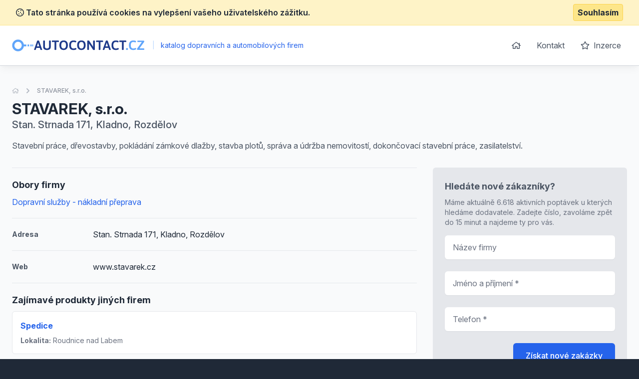

--- FILE ---
content_type: text/html; charset=UTF-8
request_url: https://www.autocontact.cz/detail/2991-stavarek-sro
body_size: 5568
content:
<!doctype html>
<html lang="cs">
<head>
    <meta charset="UTF-8">
    <meta name="viewport"
          content="width=device-width, user-scalable=no, initial-scale=1.0, maximum-scale=0.85, minimum-scale=0.85">
    <meta http-equiv="X-UA-Compatible" content="ie=edge">

    <link href="/css/app.css?id=8900ecb92d058e36eb14" rel="stylesheet">
    <link href="/css/icons.css?id=3f08f7c7f48793ad7a67" rel="stylesheet">
    <link rel="stylesheet" href="https://rsms.me/inter/inter.css">

    <meta name="robots" content="index,follow" />

            <!-- Google Tag Manager -->
        <script>(function (w, d, s, l, i) {
                w[l] = w[l] || [];
                w[l].push({
                    'gtm.start':
                        new Date().getTime(), event: 'gtm.js'
                });
                var f = d.getElementsByTagName(s)[0],
                    j = d.createElement(s), dl = l != 'dataLayer' ? '&l=' + l : '';
                j.async = true;
                j.src =
                    'https://www.googletagmanager.com/gtm.js?id=' + i + dl;
                f.parentNode.insertBefore(j, f);
            })(window, document, 'script', 'dataLayer', 'GTM-KMKJJQ');</script>
        <!-- End Google Tag Manager -->
        <!-- Google Analytics -->
    <script async src="https://www.googletagmanager.com/gtag/js?id=UA-25308395-1"></script>
    <script>
        window.dataLayer = window.dataLayer || [];

        function gtag() {
            dataLayer.push(arguments);
        }

        gtag('js', new Date());

        gtag('config', 'UA-25308395-1');
    </script>

    <!-- End Google Analytics -->

    <meta name="site_name" content="AutoContact.cz" /><meta property="og:site_name" content="AutoContact.cz" />
    <meta name="url" content="https://www.autocontact.cz/detail/2991-stavarek-sro" /><meta property="og:url" content="https://www.autocontact.cz/detail/2991-stavarek-sro" />
    <meta name="locale" content="cs" /><meta property="og:locale" content="cs" />

    <title>STAVAREK, s.r.o., Kladno, Rozdělov &bull; AutoContact.cz</title><meta name="title" content="STAVAREK, s.r.o., Kladno, Rozdělov &bull; AutoContact.cz" /><meta property="og:title" content="STAVAREK, s.r.o., Kladno, Rozdělov &bull; AutoContact.cz" /><meta name="twitter:title" content="STAVAREK, s.r.o., Kladno, Rozdělov &bull; AutoContact.cz" />
    <meta name="description" content="Stavební práce, dřevostavby, pokládání zámkové dlažby, stavba plotů, správa a údržba nemovitostí, dokončovací stavební práce, zasilatelství." /><meta property="og:description" content="Stavební práce, dřevostavby, pokládání zámkové dlažby, stavba plotů, správa a údržba nemovitostí, dokončovací stavební práce, zasilatelství." /><meta name="twitter:description" content="Stavební práce, dřevostavby, pokládání zámkové dlažby, stavba plotů, správa a údržba nemovitostí, dokončovací stavební práce, zasilatelství." />
</head>
<body class="antialiased text-gray-800 bg-gray-800">
    <!-- Google Tag Manager (noscript) -->
    <noscript>
        <iframe src="https://www.googletagmanager.com/ns.html?id=GTM-KMKJJQ"
                height="0" width="0" style="display:none;visibility:hidden"></iframe>
    </noscript>
    <!-- End Google Tag Manager (noscript) -->
<div class="js-cookie-consent cookie-consent bg-yellow-100 border-b border-yellow-200 p-2">
    <div class="container flex mx-auto justify-between items-center">
        <span class="cookie-consent__message font-semibold">
            <i class="far fa-cookie"></i>
            Tato stránka používá cookies na vylepšení vašeho uživatelského zážitku.
        </span>

        <button class="js-cookie-consent-agree cookie-consent__agree font-bold bg-yellow-200 border border-yellow-300 rounded px-2 py-1 hover:bg-black hover:border-gray-600 hover:text-yellow-50">
            Souhlasím
        </button>
    </div>
</div>

    <script>

        window.laravelCookieConsent = (function () {

            const COOKIE_VALUE = 1;
            const COOKIE_DOMAIN = 'www.autocontact.cz';

            function consentWithCookies() {
                setCookie('laravel_cookie_consent', COOKIE_VALUE, 7300);
                hideCookieDialog();
            }

            function cookieExists(name) {
                return (document.cookie.split('; ').indexOf(name + '=' + COOKIE_VALUE) !== -1);
            }

            function hideCookieDialog() {
                const dialogs = document.getElementsByClassName('js-cookie-consent');

                for (let i = 0; i < dialogs.length; ++i) {
                    dialogs[i].style.display = 'none';
                }
            }

            function setCookie(name, value, expirationInDays) {
                const date = new Date();
                date.setTime(date.getTime() + (expirationInDays * 24 * 60 * 60 * 1000));
                document.cookie = name + '=' + value
                    + ';expires=' + date.toUTCString()
                    + ';domain=' + COOKIE_DOMAIN
                    + ';path=/'
                    + ';samesite=lax';
            }

            if (cookieExists('laravel_cookie_consent')) {
                hideCookieDialog();
            }

            const buttons = document.getElementsByClassName('js-cookie-consent-agree');

            for (let i = 0; i < buttons.length; ++i) {
                buttons[i].addEventListener('click', consentWithCookies);
            }

            return {
                consentWithCookies: consentWithCookies,
                hideCookieDialog: hideCookieDialog
            };
        })();
    </script>

<div id="app">
    <div class="bg-gray-50">
                <header class="border-b border-gray-300 bg-white shadow-lg-l">
    <div class="container mx-auto">
        <div class="flex md:py-4 py-8 md:justify-between justify-center">
            <div class="flex items-center">
                <a href="/">
                    <img class="h-6" src="https://www.autocontact.cz/images/logo_autocontact_cz.svg" alt="AutoContact.cz">
                </a>
                <div class="ml-2 text-blue-600 text-sm">
                    <span class="inline-block mx-2 text-blue-200">|</span>
                    katalog dopravních a automobilových firem
                </div>
            </div>
            <ul class="space-x-1 text-base hidden md:block">
                <li class="inline-block"><a
                            class="transition duration-100 ease-in-out inline-block p-3 rounded-md hover:bg-blue-600 hover:text-white trans text-gray-600 flex items-center"
                            href="https://www.autocontact.cz"><i class="far fa-home"></i></a></li>
                <li class="inline-block"><a
                            class="transition duration-100 ease-in-out inline-block p-3 rounded-md hover:bg-blue-600 hover:text-white trans text-gray-600"
                            href="https://www.autocontact.cz/kontakt">Kontakt</a></li>
                <li class="inline-block"><a
                            class="transition duration-100 ease-in-out inline-block p-3 rounded-md hover:bg-blue-600 hover:text-white trans text-gray-600"
                            href="https://www.autocontact.cz/inzerce"><i class="far fa-star mr-1"></i> Inzerce</a>
                </li>
            </ul>
        </div>
    </div>
</header>

            <section class="mt-10 pb-10">
        <div class="container mx-auto">
            <nav class="flex opacity-75 hidden md:block  mb-2 whitespace-no-wrap" aria-label="Breadcrumb">
                <ol class="flex items-center space-x-2">
                    <li>
                        <div class="flex items-center">
                            <a href="https://www.autocontact.cz" class="text-gray-400 text-xs hover:text-gray-500">
                                <i class="far fa-home"></i>
                                <span class="sr-only">Úvodní stránka</span>
                            </a>
                        </div>
                    </li>
                    <li>
                        <div class="flex items-center">
                            <!-- Heroicon name: chevron-right -->
                            <svg class="flex-shrink-0 h-5 w-5 text-gray-400" xmlns="http://www.w3.org/2000/svg" viewBox="0 0 20 20" fill="currentColor" aria-hidden="true">
                                <path fill-rule="evenodd" d="M7.293 14.707a1 1 0 010-1.414L10.586 10 7.293 6.707a1 1 0 011.414-1.414l4 4a1 1 0 010 1.414l-4 4a1 1 0 01-1.414 0z" clip-rule="evenodd"/>
                            </svg>
                            <a href="https://www.autocontact.cz/detail/2991-stavarek-sro" class="ml-2 text-xs font-medium text-gray-500 hover:text-gray-700">STAVAREK, s.r.o.</a>
                        </div>
                    </li>
                </ol>
            </nav>
            <div class="flex md:justify-between md:items-center flex-col md:flex-row pt-4 md:pt-0">
                <div class="flex-1 mt-2 md:mt-0">
                    <h1 class="font-bold text-3xl">
                        STAVAREK, s.r.o.
                    </h1>

                                            <p class="text-xl text-gray-600 font-medium">
                            Stan. Strnada 171, Kladno, Rozdělov 
                        </p>
                                    </div>

                            </div>


            <p class="text-gray-600 leading-normal mt-4 pb-4">Stavební práce, dřevostavby, pokládání zámkové dlažby, stavba plotů, správa a údržba nemovitostí, dokončovací stavební práce, zasilatelství.</p>

            <div class="flex -mx-4 mt-4 flex-wrap-reverse lg:flex-wrap">
                <div class="lg:w-2/3 w-full px-4 space-y-5">

                                            <div class="border-t-0 border-gray-150 pt-5 lg:border-t">
                            <h2 class="font-bold mb-2 text-lg">Obory firmy</h2>
                            <ul>
                                                                    <li>
                                        <a href="https://www.autocontact.cz/dopravni-sluzby-nakladni-preprava" class="text-blue-600 hover:underline">Dopravní služby - nákladní přeprava</a>
                                    </li>
                                                            </ul>
                        </div>
                    
                                            <div class="border-t border-gray-150 pt-5 flex items-center">
                            <span class="w-1/5 text-gray-600 font-bold text-sm">
                                Adresa
                            </span>
                            <span>Stan. Strnada 171, Kladno, Rozdělov </span>
                        </div>
                    
                                            <div class="border-t border-gray-150 pt-5 flex items-center">
                            <span class="w-1/5 text-gray-600 font-bold text-sm">
                                Web
                            </span>
                            <span>www.stavarek.cz</span>
                        </div>
                    
                    

                                            <div class="border-t border-gray-150 pt-5">
                            <h2 class="font-bold mb-2 text-lg">Zajímavé produkty jiných firem</h2>

                            <div class="space-y-3">
                                                                    <div class="bg-white rounded-md border justify-between border-gray-150 flex">
    <div class="p-4">
        <h3 class="text-blue-600 hover:underline font-bold mb-2">
            <a href="https://www.autocontact.cz/detail-nabidky/384303-spedice">Spedice</a>
        </h3>


        
        <ul class="text-sm mt-2 text-gray-500">
                        <li>
                <strong>Lokalita:</strong> Roudnice nad Labem
            </li>

                                            </ul>
    </div>
    </div>                                                                    <div class="bg-white rounded-md border justify-between border-gray-150 flex">
    <div class="p-4">
        <h3 class="text-blue-600 hover:underline font-bold mb-2">
            <a href="https://www.autocontact.cz/detail-nabidky/310715-boty">Boty</a>
        </h3>


        
        <ul class="text-sm mt-2 text-gray-500">
                        <li>
                <strong>Lokalita:</strong> Opava, Předměstí
            </li>

                                            </ul>
    </div>
    </div>                                                                    <div class="bg-white rounded-md border justify-between border-gray-150 flex">
    <div class="p-4">
        <h3 class="text-blue-600 hover:underline font-bold mb-2">
            <a href="https://www.autocontact.cz/detail-nabidky/454741-lestenky-na-podlahu">Leštěnky na podlahu</a>
        </h3>


        
        <ul class="text-sm mt-2 text-gray-500">
                        <li>
                <strong>Lokalita:</strong> Plzeň 2-Slovany
            </li>

                                            </ul>
    </div>
    </div>                                                                    <div class="bg-white rounded-md border justify-between border-gray-150 flex">
    <div class="p-4">
        <h3 class="text-blue-600 hover:underline font-bold mb-2">
            <a href="https://www.autocontact.cz/detail-nabidky/328345-ruceni-za-celni-dluh">Ručení za celní dluh</a>
        </h3>


        
        <ul class="text-sm mt-2 text-gray-500">
                        <li>
                <strong>Lokalita:</strong> Praha 1
            </li>

                                            </ul>
    </div>
    </div>                                                                    <div class="bg-white rounded-md border justify-between border-gray-150 flex">
    <div class="p-4">
        <h3 class="text-blue-600 hover:underline font-bold mb-2">
            <a href="https://www.autocontact.cz/detail-nabidky/95073-autodoprava">Autodoprava</a>
        </h3>


        
        <ul class="text-sm mt-2 text-gray-500">
                        <li>
                <strong>Lokalita:</strong> Králíky
            </li>

                                            </ul>
    </div>
    </div>                                                                    <div class="bg-white rounded-md border justify-between border-gray-150 flex">
    <div class="p-4">
        <h3 class="text-blue-600 hover:underline font-bold mb-2">
            <a href="https://www.autocontact.cz/detail-nabidky/328209-knihovani-trajektu">Knihování trajektů</a>
        </h3>


        
        <ul class="text-sm mt-2 text-gray-500">
                        <li>
                <strong>Lokalita:</strong> Praha 1
            </li>

                                            </ul>
    </div>
    </div>                                                                    <div class="bg-white rounded-md border justify-between border-gray-150 flex">
    <div class="p-4">
        <h3 class="text-blue-600 hover:underline font-bold mb-2">
            <a href="https://www.autocontact.cz/detail-nabidky/54711-celni-sluzby">Celní služby</a>
        </h3>


        
        <ul class="text-sm mt-2 text-gray-500">
                        <li>
                <strong>Lokalita:</strong> Kladno
            </li>

                                            </ul>
    </div>
    </div>                                                                    <div class="bg-white rounded-md border justify-between border-gray-150 flex">
    <div class="p-4">
        <h3 class="text-blue-600 hover:underline font-bold mb-2">
            <a href="https://www.autocontact.cz/detail-nabidky/54715-outsourcing">Outsourcing</a>
        </h3>


        
        <ul class="text-sm mt-2 text-gray-500">
                        <li>
                <strong>Lokalita:</strong> Kladno
            </li>

                                            </ul>
    </div>
    </div>                                                                    <div class="bg-white rounded-md border justify-between border-gray-150 flex">
    <div class="p-4">
        <h3 class="text-blue-600 hover:underline font-bold mb-2">
            <a href="https://www.autocontact.cz/detail-nabidky/454759-koupelove-peny">Koupelové pěny</a>
        </h3>


        
        <ul class="text-sm mt-2 text-gray-500">
                        <li>
                <strong>Lokalita:</strong> Plzeň 2-Slovany
            </li>

                                            </ul>
    </div>
    </div>                                                                    <div class="bg-white rounded-md border justify-between border-gray-150 flex">
    <div class="p-4">
        <h3 class="text-blue-600 hover:underline font-bold mb-2">
            <a href="https://www.autocontact.cz/detail-nabidky/216327-prumyslove-stavby">Průmyslové stavby</a>
        </h3>


        
        <ul class="text-sm mt-2 text-gray-500">
                        <li>
                <strong>Lokalita:</strong> Hradec Králové, Roudnička
            </li>

                                            </ul>
    </div>
    </div>                                                            </div>
                        </div>
                    
                    
                </div>

                <div class="lg:w-1/3 mb-4 w-full px-4">
                    <div class="sticky" style="top: 1rem;">
                        <div class="bg-white p-6 rounded-md bg-gray-200">
                            <div class="max-w-lg mx-auto lg:max-w-none">
                                <h2 class="font-bold mb-2 text-lg text-gray-600">Hledáte nové zákazníky?</h2>
                                <p class="text-sm text-gray-500 mb-4">Máme aktuálně 6.618 aktivních poptávek u kterých hledáme dodavatele. Zadejte číslo, zavoláme zpět do 15 minut a najdeme ty pro vás.</p>
                                <form action="https://www.autocontact.cz/lead-form" method="POST" class="grid grid-cols-1 gap-y-6">
                                    <input type="hidden" name="_token" value="GDZiYsJZ00eQOXhLTU1IZ6npdEZpJNYPwEkAygVH">
                                    <input type="hidden" name="form"
                                           value="App\Http\LeadForms\DetailLeadForm">

                                    <div>
    <label for="firm_title" class="sr-only">
        Název firmy

            </label>
    <input type="text"
                      name="firm_title"
           id="firm_title"
                      class="block w-full shadow-sm py-3 px-4 placeholder-gray-500 focus:ring-blue-500 rounded-md focus:border-blue-500 border-gray-300 cursor-text "
           value=""
           placeholder="Název firmy">

    </div>                                    <div>
    <label for="contact_person" class="sr-only">
        Jméno a příjmení

                    <span class="ml-1 text-red-600 inline-block text-sm">*</span>
            </label>
    <input type="text"
                      name="contact_person"
           id="contact_person"
                      class="block w-full shadow-sm py-3 px-4 placeholder-gray-500 focus:ring-blue-500 rounded-md focus:border-blue-500 border-gray-300 cursor-text "
           value=""
           placeholder="Jméno a příjmení *">

    </div>                                    <div>
    <label for="phone_number" class="sr-only">
        Telefon

                    <span class="ml-1 text-red-600 inline-block text-sm">*</span>
            </label>
    <input type="text"
                      name="phone_number"
           id="phone_number"
                      class="block w-full shadow-sm py-3 px-4 placeholder-gray-500 focus:ring-blue-500 rounded-md focus:border-blue-500 border-gray-300 cursor-text "
           value=""
           placeholder="Telefon *">

    </div>                                    <div class="text-right">
                                        <button
                                                v-captcha-button
                                                type="submit"
                                                class="inline-flex justify-center py-3 px-6 border border-transparent shadow-sm text-base font-medium rounded-md text-white bg-blue-600 hover:bg-blue-700 focus:outline-none focus:ring-2 focus:ring-offset-2 focus:ring-blue-500">
                                            Získat nové zakázky                                        </button>
                                    </div>
                                </form>
                            </div>
                        </div>
                    </div>
                </div>
            </div>
        </div>
    </section>
    </div>
    <footer class="bg-gray-800" aria-labelledby="footerHeading">
    <h2 id="footerHeading" class="sr-only">Footer</h2>
    <div class="max-w-7xl mx-auto lg:py-12 md:py-6 py-2 px-4 sm:px-6 lg:px-8">
        <div class="xl:grid xl:grid-cols-3 xl:gap-8">
            <div class="mt-12 md:mt-0">
                <h3 class="text-sm font-semibold text-gray-400 tracking-wider uppercase">
                    Odkazy
                </h3>
                <ul class="mt-4 space-y-4">
                    <li>
                        <a href="https://www.autocontact.cz" class="text-base text-gray-300 hover:text-white">
                            Úvodní stránka
                        </a>
                    </li>

                    <li>
                        <a href="https://www.autocontact.cz/obchodni-podminky" class="text-base text-gray-300 hover:text-white">
                            Obchodní podmínky
                        </a>
                    </li>

                    <li>
                        <a href="https://www.autocontact.cz/inzerce" class="text-base text-gray-300 hover:text-white">
                            Inzerce
                        </a>
                    </li>

                    <li>
                        <a href="https://www.autocontact.cz/kontakt" class="text-base text-gray-300 hover:text-white">
                            Kontakty
                        </a>
                    </li>

                                            <li>
                            <a href="https://www.autocontact.cz/a" class="text-base text-gray-300 hover:text-white">
                                Rejstřík kategorií
                            </a>
                        </li>

                        <li>
                            <a href="https://www.autocontact.cz/a/produkty" class="text-base text-gray-300 hover:text-white">
                                Rejstřík produktů
                            </a>
                        </li>
                                    </ul>
            </div>

            <div class="mt-12 md:mt-0">
                <h3 class="text-sm font-semibold text-gray-400 tracking-wider uppercase">
                    Kontakt
                </h3>

                <p class="mt-4 text-gray-300">
                    <strong>B2M.CZ s.r.o.</strong> <br>
                    Šafránkova 1243/3<br>
                    155 00 Praha 5<br><br>
                    IČO: 27455971<br>
                    DIČ: CZ27455971<br><br>
                    +420 251 510 908, info@b2m.cz
                </p>

            </div>
            <div class="mt-8 xl:mt-0">
                <h3 class="text-sm font-semibold text-gray-400 tracking-wider uppercase">
                    Chcete se přidat do našeho katalogu?
                </h3>
                <p class="mt-4 text-base text-gray-300">
                    Nechte nám na sebe kontakt a my se vám ozveme s informacemi, jak se zaregistrovat do sítě katalogů B2M.
                </p>
                <form action="https://www.autocontact.cz/lead-form" method="POST" class="mt-4 sm:flex sm:max-w-md">
                    <input type="hidden" name="_token" value="GDZiYsJZ00eQOXhLTU1IZ6npdEZpJNYPwEkAygVH">                    <input type="hidden" name="form"
                           value="App\Http\LeadForms\FooterLeadForm">
                    <div>
    <label for="phone_number" class="sr-only">
        Telefon

                    <span class="ml-1 text-red-600 inline-block text-sm">*</span>
            </label>
    <input type="text"
                      name="phone_number"
           id="phone_number"
                      class="block w-full shadow-sm py-3 px-4 placeholder-gray-500 focus:ring-blue-500 rounded-md focus:border-blue-500 border-gray-300 cursor-text "
           value=""
           placeholder="Zadejte váš telefon *">

    </div>                    <div class="mt-3 rounded-md sm:mt-0 sm:ml-3 sm:flex-shrink-0">
                        <button
                                v-captcha-button
                                type="submit"
                                class="w-full bg-indigo-500 border border-transparent rounded-md py-3 px-4 flex items-center justify-center text-base font-medium text-white hover:bg-indigo-600 focus:outline-none focus:ring-2 focus:ring-offset-2 focus:ring-offset-gray-800 focus:ring-indigo-500">
                            Ozvěte se mi
                        </button>
                    </div>
                </form>
            </div>
        </div>
        <div class="mt-8 border-t border-gray-700 pt-8 md:flex md:items-center md:justify-between">
            <div class="mt-8 text-base text-gray-400 md:mt-0 md:order-1 text-left">
                © 2001–2026
                B2M.CZ s.r.o. ráda <a href="https://www.b2m.cz/pomahame" class="underline hover:no-underline" target="_blank">poskytuje pomoc</a> potřebným ♥️. Všechna práva vyhrazena.
                <div class="text-sm mt-2">
                    Tato stránka v rámci poskytování služeb využívá <a href="https://www.autocontact.cz/cookies" class="underline hover:no-underline">cookies</a>. Nastavení používání a dostupnosti cookies můžete upravit v nastavení prohlížeče.
                    <br>
                    Chráníme Vaše osobní údaje v souladu s nařízením Evropské Unie GDPR. Detaily <a href="https://www.autocontact.cz/ochrana-osobnich-udaju" class="underline hover:no-underline">zde</a>.
                </div>

            </div>
        </div>
</footer>
</div>

<script>
    window._lang = 'cs';
    window.captchaSiteKey = '6LfQDSMaAAAAADPAmSkgiNP1UQnR3QFjvNJZPkt6';
</script>
<script src="/js/app.js?id=9bb3b76f204cc726370b"></script>
    <script src="https://www.autocontact.cz/js/vendor/fancybox.js" defer></script>
    <script>
        (function (w, i, d, g, e, t, s) {
            w[d] = w[d] || [];
            t = i.createElement(g);
            t.async = 1;
            t.src = e;
            s = i.getElementsByTagName(g)[0];
            s.parentNode.insertBefore(t, s);
        })(window, document, '_gscq', 'script', '//widgets.getsitecontrol.com/60838/script.js');
    </script>
</body>
</html>
